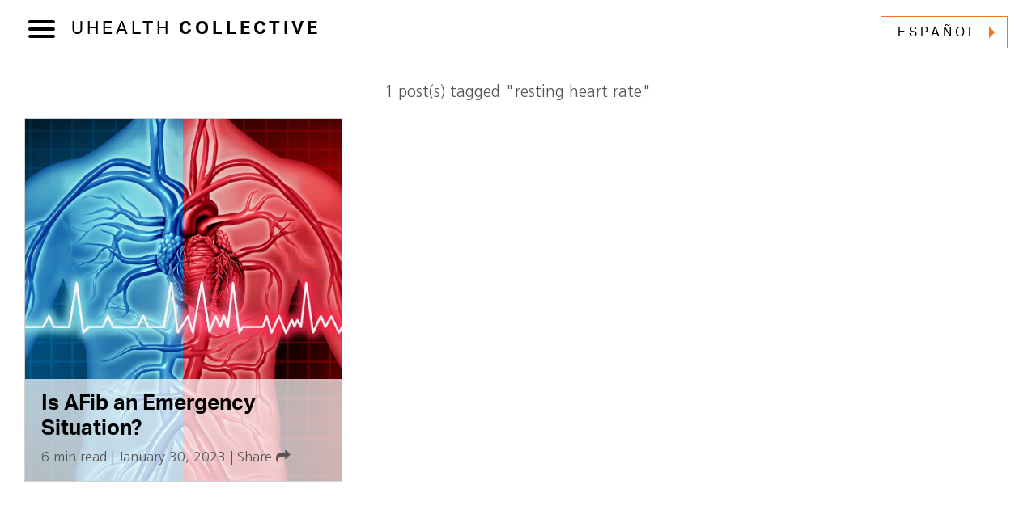

--- FILE ---
content_type: text/html; charset=UTF-8
request_url: https://news.umiamihealth.org/en/tag/resting-heart-rate/
body_size: 10629
content:
<!DOCTYPE html>
<html lang="en-US">
  <head>
    <title>resting heart rate Archives | UHealth Collective</title>
    <meta charset="UTF-8" />
    <meta http-equiv="X-UA-Compatible" content="IE=edge">
    <meta name="viewport" content="width=device-width, initial-scale=1.0">
    <link rel="pingback" href="https://news.umiamihealth.org/xmlrpc.php" />
    <link rel="stylesheet" href="https://cdn.jsdelivr.net/npm/bootstrap@4.6.0/dist/css/bootstrap.min.css" integrity="sha384-B0vP5xmATw1+K9KRQjQERJvTumQW0nPEzvF6L/Z6nronJ3oUOFUFpCjEUQouq2+l" crossorigin="anonymous">
    <link rel="stylesheet" href="https://news.umiamihealth.org/wp-content/themes/uhealth-collective/style.css?1722003978" type="text/css" media="screen,print" />
    <link href="https://unpkg.com/aos@2.3.1/dist/aos.css" rel="stylesheet">
    <link rel="stylesheet" href="https://cdnjs.cloudflare.com/ajax/libs/font-awesome/4.7.0/css/font-awesome.min.css" integrity="sha512-SfTiTlX6kk+qitfevl/7LibUOeJWlt9rbyDn92a1DqWOw9vWG2MFoays0sgObmWazO5BQPiFucnnEAjpAB+/Sw==" crossorigin="anonymous" referrerpolicy="no-referrer" />
    <script src="https://code.jquery.com/jquery-3.5.1.slim.min.js" integrity="sha384-DfXdz2htPH0lsSSs5nCTpuj/zy4C+OGpamoFVy38MVBnE+IbbVYUew+OrCXaRkfj" crossorigin="anonymous"></script>

<!-- Google Tag Manager -->
<script>(function(w,d,s,l,i){w[l]=w[l]||[];w[l].push({'gtm.start':
new Date().getTime(),event:'gtm.js'});var f=d.getElementsByTagName(s)[0],
j=d.createElement(s),dl=l!='dataLayer'?'&l='+l:'';j.async=true;j.src=
'https://www.googletagmanager.com/gtm.js?id='+i+dl;f.parentNode.insertBefore(j,f);
})(window,document,'script','dataLayer','GTM-TRVVZNS');</script>
<!-- End Google Tag Manager -->
	  
	  

	  
    <meta name='robots' content='noindex, follow' />
	<style>img:is([sizes="auto" i], [sizes^="auto," i]) { contain-intrinsic-size: 3000px 1500px }</style>
	
	<!-- This site is optimized with the Yoast SEO Premium plugin v26.7 (Yoast SEO v26.7) - https://yoast.com/wordpress/plugins/seo/ -->
	<meta property="og:locale" content="en_US" />
	<meta property="og:type" content="article" />
	<meta property="og:title" content="resting heart rate Archives" />
	<meta property="og:url" content="https://news.umiamihealth.org/en/tag/resting-heart-rate/" />
	<meta property="og:site_name" content="UHealth Collective" />
	<meta property="og:image" content="https://news.umiamihealth.org/wp-content/uploads/2022/06/uhealthcollective-focus-2.jpg" />
	<meta property="og:image:width" content="1920" />
	<meta property="og:image:height" content="1100" />
	<meta property="og:image:type" content="image/jpeg" />
	<meta name="twitter:card" content="summary_large_image" />
	<meta name="twitter:site" content="@UMiamiHealth" />
	<script type="application/ld+json" class="yoast-schema-graph">{"@context":"https://schema.org","@graph":[{"@type":"CollectionPage","@id":"https://news.umiamihealth.org/en/tag/resting-heart-rate/","url":"https://news.umiamihealth.org/en/tag/resting-heart-rate/","name":"resting heart rate Archives | UHealth Collective","isPartOf":{"@id":"https://news.umiamihealth.org/en/#website"},"primaryImageOfPage":{"@id":"https://news.umiamihealth.org/en/tag/resting-heart-rate/#primaryimage"},"image":{"@id":"https://news.umiamihealth.org/en/tag/resting-heart-rate/#primaryimage"},"thumbnailUrl":"https://news.umiamihealth.org/wp-content/uploads/2023/01/GettyImages_graphic_afib_1800px_1208289144.jpg","breadcrumb":{"@id":"https://news.umiamihealth.org/en/tag/resting-heart-rate/#breadcrumb"},"inLanguage":"en-US"},{"@type":"ImageObject","inLanguage":"en-US","@id":"https://news.umiamihealth.org/en/tag/resting-heart-rate/#primaryimage","url":"https://news.umiamihealth.org/wp-content/uploads/2023/01/GettyImages_graphic_afib_1800px_1208289144.jpg","contentUrl":"https://news.umiamihealth.org/wp-content/uploads/2023/01/GettyImages_graphic_afib_1800px_1208289144.jpg","width":1800,"height":996,"caption":"Graphic of human chest with regular heartbeats running into erratic afib beats."},{"@type":"BreadcrumbList","@id":"https://news.umiamihealth.org/en/tag/resting-heart-rate/#breadcrumb","itemListElement":[{"@type":"ListItem","position":1,"name":"Home","item":"https://news.umiamihealth.org/en/"},{"@type":"ListItem","position":2,"name":"resting heart rate"}]},{"@type":"WebSite","@id":"https://news.umiamihealth.org/en/#website","url":"https://news.umiamihealth.org/en/","name":"UHealth Collective","description":"News About Health and Wellness, Powered by Research","publisher":{"@id":"https://news.umiamihealth.org/en/#organization"},"potentialAction":[{"@type":"SearchAction","target":{"@type":"EntryPoint","urlTemplate":"https://news.umiamihealth.org/en/?s={search_term_string}"},"query-input":{"@type":"PropertyValueSpecification","valueRequired":true,"valueName":"search_term_string"}}],"inLanguage":"en-US"},{"@type":"Organization","@id":"https://news.umiamihealth.org/en/#organization","name":"University of Miami Health System","alternateName":"UHealth","url":"https://news.umiamihealth.org/en/","logo":{"@type":"ImageObject","inLanguage":"en-US","@id":"https://news.umiamihealth.org/en/#/schema/logo/image/","url":"https://news.umiamihealth.org/wp-content/uploads/2022/07/Uhe-Informal_logo_3c_Full-Color-outline.svg","contentUrl":"https://news.umiamihealth.org/wp-content/uploads/2022/07/Uhe-Informal_logo_3c_Full-Color-outline.svg","width":1,"height":1,"caption":"University of Miami Health System"},"image":{"@id":"https://news.umiamihealth.org/en/#/schema/logo/image/"},"sameAs":["https://www.facebook.com/UMiamiHealth/","https://x.com/UMiamiHealth","https://umiamihealth.org/?utm_source=collective","https://www.instagram.com/umiamihealth/"]}]}</script>
	<!-- / Yoast SEO Premium plugin. -->


<link rel="alternate" type="application/rss+xml" title="UHealth Collective &raquo; resting heart rate Tag Feed" href="https://news.umiamihealth.org/en/tag/resting-heart-rate/feed/" />
<link rel='stylesheet' id='wp-block-library-css' href='https://news.umiamihealth.org/wp-includes/css/dist/block-library/style.min.css?ver=6.8.3' type='text/css' media='all' />
<style id='classic-theme-styles-inline-css' type='text/css'>
/*! This file is auto-generated */
.wp-block-button__link{color:#fff;background-color:#32373c;border-radius:9999px;box-shadow:none;text-decoration:none;padding:calc(.667em + 2px) calc(1.333em + 2px);font-size:1.125em}.wp-block-file__button{background:#32373c;color:#fff;text-decoration:none}
</style>
<style id='global-styles-inline-css' type='text/css'>
:root{--wp--preset--aspect-ratio--square: 1;--wp--preset--aspect-ratio--4-3: 4/3;--wp--preset--aspect-ratio--3-4: 3/4;--wp--preset--aspect-ratio--3-2: 3/2;--wp--preset--aspect-ratio--2-3: 2/3;--wp--preset--aspect-ratio--16-9: 16/9;--wp--preset--aspect-ratio--9-16: 9/16;--wp--preset--color--black: #000000;--wp--preset--color--cyan-bluish-gray: #abb8c3;--wp--preset--color--white: #ffffff;--wp--preset--color--pale-pink: #f78da7;--wp--preset--color--vivid-red: #cf2e2e;--wp--preset--color--luminous-vivid-orange: #ff6900;--wp--preset--color--luminous-vivid-amber: #fcb900;--wp--preset--color--light-green-cyan: #7bdcb5;--wp--preset--color--vivid-green-cyan: #00d084;--wp--preset--color--pale-cyan-blue: #8ed1fc;--wp--preset--color--vivid-cyan-blue: #0693e3;--wp--preset--color--vivid-purple: #9b51e0;--wp--preset--gradient--vivid-cyan-blue-to-vivid-purple: linear-gradient(135deg,rgba(6,147,227,1) 0%,rgb(155,81,224) 100%);--wp--preset--gradient--light-green-cyan-to-vivid-green-cyan: linear-gradient(135deg,rgb(122,220,180) 0%,rgb(0,208,130) 100%);--wp--preset--gradient--luminous-vivid-amber-to-luminous-vivid-orange: linear-gradient(135deg,rgba(252,185,0,1) 0%,rgba(255,105,0,1) 100%);--wp--preset--gradient--luminous-vivid-orange-to-vivid-red: linear-gradient(135deg,rgba(255,105,0,1) 0%,rgb(207,46,46) 100%);--wp--preset--gradient--very-light-gray-to-cyan-bluish-gray: linear-gradient(135deg,rgb(238,238,238) 0%,rgb(169,184,195) 100%);--wp--preset--gradient--cool-to-warm-spectrum: linear-gradient(135deg,rgb(74,234,220) 0%,rgb(151,120,209) 20%,rgb(207,42,186) 40%,rgb(238,44,130) 60%,rgb(251,105,98) 80%,rgb(254,248,76) 100%);--wp--preset--gradient--blush-light-purple: linear-gradient(135deg,rgb(255,206,236) 0%,rgb(152,150,240) 100%);--wp--preset--gradient--blush-bordeaux: linear-gradient(135deg,rgb(254,205,165) 0%,rgb(254,45,45) 50%,rgb(107,0,62) 100%);--wp--preset--gradient--luminous-dusk: linear-gradient(135deg,rgb(255,203,112) 0%,rgb(199,81,192) 50%,rgb(65,88,208) 100%);--wp--preset--gradient--pale-ocean: linear-gradient(135deg,rgb(255,245,203) 0%,rgb(182,227,212) 50%,rgb(51,167,181) 100%);--wp--preset--gradient--electric-grass: linear-gradient(135deg,rgb(202,248,128) 0%,rgb(113,206,126) 100%);--wp--preset--gradient--midnight: linear-gradient(135deg,rgb(2,3,129) 0%,rgb(40,116,252) 100%);--wp--preset--font-size--small: 13px;--wp--preset--font-size--medium: 20px;--wp--preset--font-size--large: 36px;--wp--preset--font-size--x-large: 42px;--wp--preset--spacing--20: 0.44rem;--wp--preset--spacing--30: 0.67rem;--wp--preset--spacing--40: 1rem;--wp--preset--spacing--50: 1.5rem;--wp--preset--spacing--60: 2.25rem;--wp--preset--spacing--70: 3.38rem;--wp--preset--spacing--80: 5.06rem;--wp--preset--shadow--natural: 6px 6px 9px rgba(0, 0, 0, 0.2);--wp--preset--shadow--deep: 12px 12px 50px rgba(0, 0, 0, 0.4);--wp--preset--shadow--sharp: 6px 6px 0px rgba(0, 0, 0, 0.2);--wp--preset--shadow--outlined: 6px 6px 0px -3px rgba(255, 255, 255, 1), 6px 6px rgba(0, 0, 0, 1);--wp--preset--shadow--crisp: 6px 6px 0px rgba(0, 0, 0, 1);}:where(.is-layout-flex){gap: 0.5em;}:where(.is-layout-grid){gap: 0.5em;}body .is-layout-flex{display: flex;}.is-layout-flex{flex-wrap: wrap;align-items: center;}.is-layout-flex > :is(*, div){margin: 0;}body .is-layout-grid{display: grid;}.is-layout-grid > :is(*, div){margin: 0;}:where(.wp-block-columns.is-layout-flex){gap: 2em;}:where(.wp-block-columns.is-layout-grid){gap: 2em;}:where(.wp-block-post-template.is-layout-flex){gap: 1.25em;}:where(.wp-block-post-template.is-layout-grid){gap: 1.25em;}.has-black-color{color: var(--wp--preset--color--black) !important;}.has-cyan-bluish-gray-color{color: var(--wp--preset--color--cyan-bluish-gray) !important;}.has-white-color{color: var(--wp--preset--color--white) !important;}.has-pale-pink-color{color: var(--wp--preset--color--pale-pink) !important;}.has-vivid-red-color{color: var(--wp--preset--color--vivid-red) !important;}.has-luminous-vivid-orange-color{color: var(--wp--preset--color--luminous-vivid-orange) !important;}.has-luminous-vivid-amber-color{color: var(--wp--preset--color--luminous-vivid-amber) !important;}.has-light-green-cyan-color{color: var(--wp--preset--color--light-green-cyan) !important;}.has-vivid-green-cyan-color{color: var(--wp--preset--color--vivid-green-cyan) !important;}.has-pale-cyan-blue-color{color: var(--wp--preset--color--pale-cyan-blue) !important;}.has-vivid-cyan-blue-color{color: var(--wp--preset--color--vivid-cyan-blue) !important;}.has-vivid-purple-color{color: var(--wp--preset--color--vivid-purple) !important;}.has-black-background-color{background-color: var(--wp--preset--color--black) !important;}.has-cyan-bluish-gray-background-color{background-color: var(--wp--preset--color--cyan-bluish-gray) !important;}.has-white-background-color{background-color: var(--wp--preset--color--white) !important;}.has-pale-pink-background-color{background-color: var(--wp--preset--color--pale-pink) !important;}.has-vivid-red-background-color{background-color: var(--wp--preset--color--vivid-red) !important;}.has-luminous-vivid-orange-background-color{background-color: var(--wp--preset--color--luminous-vivid-orange) !important;}.has-luminous-vivid-amber-background-color{background-color: var(--wp--preset--color--luminous-vivid-amber) !important;}.has-light-green-cyan-background-color{background-color: var(--wp--preset--color--light-green-cyan) !important;}.has-vivid-green-cyan-background-color{background-color: var(--wp--preset--color--vivid-green-cyan) !important;}.has-pale-cyan-blue-background-color{background-color: var(--wp--preset--color--pale-cyan-blue) !important;}.has-vivid-cyan-blue-background-color{background-color: var(--wp--preset--color--vivid-cyan-blue) !important;}.has-vivid-purple-background-color{background-color: var(--wp--preset--color--vivid-purple) !important;}.has-black-border-color{border-color: var(--wp--preset--color--black) !important;}.has-cyan-bluish-gray-border-color{border-color: var(--wp--preset--color--cyan-bluish-gray) !important;}.has-white-border-color{border-color: var(--wp--preset--color--white) !important;}.has-pale-pink-border-color{border-color: var(--wp--preset--color--pale-pink) !important;}.has-vivid-red-border-color{border-color: var(--wp--preset--color--vivid-red) !important;}.has-luminous-vivid-orange-border-color{border-color: var(--wp--preset--color--luminous-vivid-orange) !important;}.has-luminous-vivid-amber-border-color{border-color: var(--wp--preset--color--luminous-vivid-amber) !important;}.has-light-green-cyan-border-color{border-color: var(--wp--preset--color--light-green-cyan) !important;}.has-vivid-green-cyan-border-color{border-color: var(--wp--preset--color--vivid-green-cyan) !important;}.has-pale-cyan-blue-border-color{border-color: var(--wp--preset--color--pale-cyan-blue) !important;}.has-vivid-cyan-blue-border-color{border-color: var(--wp--preset--color--vivid-cyan-blue) !important;}.has-vivid-purple-border-color{border-color: var(--wp--preset--color--vivid-purple) !important;}.has-vivid-cyan-blue-to-vivid-purple-gradient-background{background: var(--wp--preset--gradient--vivid-cyan-blue-to-vivid-purple) !important;}.has-light-green-cyan-to-vivid-green-cyan-gradient-background{background: var(--wp--preset--gradient--light-green-cyan-to-vivid-green-cyan) !important;}.has-luminous-vivid-amber-to-luminous-vivid-orange-gradient-background{background: var(--wp--preset--gradient--luminous-vivid-amber-to-luminous-vivid-orange) !important;}.has-luminous-vivid-orange-to-vivid-red-gradient-background{background: var(--wp--preset--gradient--luminous-vivid-orange-to-vivid-red) !important;}.has-very-light-gray-to-cyan-bluish-gray-gradient-background{background: var(--wp--preset--gradient--very-light-gray-to-cyan-bluish-gray) !important;}.has-cool-to-warm-spectrum-gradient-background{background: var(--wp--preset--gradient--cool-to-warm-spectrum) !important;}.has-blush-light-purple-gradient-background{background: var(--wp--preset--gradient--blush-light-purple) !important;}.has-blush-bordeaux-gradient-background{background: var(--wp--preset--gradient--blush-bordeaux) !important;}.has-luminous-dusk-gradient-background{background: var(--wp--preset--gradient--luminous-dusk) !important;}.has-pale-ocean-gradient-background{background: var(--wp--preset--gradient--pale-ocean) !important;}.has-electric-grass-gradient-background{background: var(--wp--preset--gradient--electric-grass) !important;}.has-midnight-gradient-background{background: var(--wp--preset--gradient--midnight) !important;}.has-small-font-size{font-size: var(--wp--preset--font-size--small) !important;}.has-medium-font-size{font-size: var(--wp--preset--font-size--medium) !important;}.has-large-font-size{font-size: var(--wp--preset--font-size--large) !important;}.has-x-large-font-size{font-size: var(--wp--preset--font-size--x-large) !important;}
:where(.wp-block-post-template.is-layout-flex){gap: 1.25em;}:where(.wp-block-post-template.is-layout-grid){gap: 1.25em;}
:where(.wp-block-columns.is-layout-flex){gap: 2em;}:where(.wp-block-columns.is-layout-grid){gap: 2em;}
:root :where(.wp-block-pullquote){font-size: 1.5em;line-height: 1.6;}
</style>
<script type="text/javascript" src="https://news.umiamihealth.org/wp-includes/js/jquery/jquery.min.js?ver=3.7.1" id="jquery-core-js"></script>
<script type="text/javascript" src="https://news.umiamihealth.org/wp-includes/js/jquery/jquery-migrate.min.js?ver=3.4.1" id="jquery-migrate-js"></script>
<script type="text/javascript" id="loadmore-js-extra">
/* <![CDATA[ */
var loadmore_params = {"ajaxurl":"https:\/\/news.umiamihealth.org\/wp-admin\/admin-ajax.php","posts":"{\"tag\":\"resting-heart-rate\",\"lang\":\"en\",\"error\":\"\",\"m\":\"\",\"p\":0,\"post_parent\":\"\",\"subpost\":\"\",\"subpost_id\":\"\",\"attachment\":\"\",\"attachment_id\":0,\"name\":\"\",\"pagename\":\"\",\"page_id\":0,\"second\":\"\",\"minute\":\"\",\"hour\":\"\",\"day\":0,\"monthnum\":0,\"year\":0,\"w\":0,\"category_name\":\"\",\"cat\":\"\",\"tag_id\":13565,\"author\":\"\",\"author_name\":\"\",\"feed\":\"\",\"tb\":\"\",\"paged\":0,\"meta_key\":\"\",\"meta_value\":\"\",\"preview\":\"\",\"s\":\"\",\"sentence\":\"\",\"title\":\"\",\"fields\":\"all\",\"menu_order\":\"\",\"embed\":\"\",\"category__in\":[],\"category__not_in\":[],\"category__and\":[],\"post__in\":[],\"post__not_in\":[],\"post_name__in\":[],\"tag__in\":[],\"tag__not_in\":[],\"tag__and\":[],\"tag_slug__in\":[\"resting-heart-rate\"],\"tag_slug__and\":[],\"post_parent__in\":[],\"post_parent__not_in\":[],\"author__in\":[],\"author__not_in\":[],\"search_columns\":[],\"ignore_sticky_posts\":false,\"suppress_filters\":false,\"cache_results\":true,\"update_post_term_cache\":true,\"update_menu_item_cache\":false,\"lazy_load_term_meta\":true,\"update_post_meta_cache\":true,\"post_type\":\"\",\"posts_per_page\":12,\"nopaging\":false,\"comments_per_page\":\"50\",\"no_found_rows\":false,\"taxonomy\":\"language\",\"term\":\"en\",\"order\":\"DESC\"}","current_page":"1","max_page":"1"};
/* ]]> */
</script>
<script type="text/javascript" src="https://news.umiamihealth.org/wp-content/themes/uhealth-collective/js/loadmore.js?ver=1.4" id="loadmore-js"></script>
<link rel="https://api.w.org/" href="https://news.umiamihealth.org/wp-json/" /><link rel="alternate" title="JSON" type="application/json" href="https://news.umiamihealth.org/wp-json/wp/v2/tags/13565" /><link rel="EditURI" type="application/rsd+xml" title="RSD" href="https://news.umiamihealth.org/xmlrpc.php?rsd" />
<script language="javascript" type="text/javascript">
			 var style = document.createElement("style");
			 style.type = "text/css";
			 style.id = "antiClickjack";
			 if ("cssText" in style){
			   style.cssText = "body{display:none !important;}";
			 }else{
			   style.innerHTML = "body{display:none !important;}";
			}
			document.getElementsByTagName("head")[0].appendChild(style);

			if (top.document.domain === document.domain) {
			 var antiClickjack = document.getElementById("antiClickjack");
			 antiClickjack.parentNode.removeChild(antiClickjack);
			} else {
			 top.location = self.location;
			}
		  </script><link rel="icon" href="https://news.umiamihealth.org/wp-content/uploads/2022/02/cropped-the-U-icon-32x32.png" sizes="32x32" />
<link rel="icon" href="https://news.umiamihealth.org/wp-content/uploads/2022/02/cropped-the-U-icon-192x192.png" sizes="192x192" />
<link rel="apple-touch-icon" href="https://news.umiamihealth.org/wp-content/uploads/2022/02/cropped-the-U-icon-180x180.png" />
<meta name="msapplication-TileImage" content="https://news.umiamihealth.org/wp-content/uploads/2022/02/cropped-the-U-icon-270x270.png" />
  </head>

    <body class="archive tag tag-resting-heart-rate tag-13565 wp-custom-logo wp-theme-uhealth-collective is-afib-an-emergency-situation lang-en">
<!-- Google Tag Manager (noscript) -->
<noscript><iframe src="https://www.googletagmanager.com/ns.html?id=GTM-TRVVZNS"
height="0" width="0" style="display:none;visibility:hidden"></iframe></noscript>
<!-- End Google Tag Manager (noscript) -->
	  
    <div class="print-only d-none text-center">
      <div id="the-u"><img border="0" src="https://news.umiamihealth.org/wp-content/themes/uhealth-collective/img/logos/uhealth-stacked-color.svg" class="img-fluid" alt="The U"/></div>
    </div>

    <header>
      <div class="container-fluid">
        <div class="row">
          <div class="col-sm-6">
            <div id="nav-toggle">
              <input type="checkbox" />
              <span></span>
              <span></span>
              <span></span>
            </div>
            <div id="text-logo" class="text-white text-bold text-uppercase"><a href="https://news.umiamihealth.org"><div class="logo--inner">

                              <span class="text-regular">UHealth</span> Collective
                            </div></a></div>
          </div>
          <div class="d-none d-sm-block col-5 col-sm-6 text-right">
            
                      
                                                                     <a href="https://news.umiamihealth.org/es/" class="btn btn-arrow">
                      Español                      </a>
                                          </div>
        </div>
      </div>
    </header>

    <div id="nav-overlay">
      <div class="container-fluid">
         <div class="row">
           <div class="col-12">

            <div class="d-block d-sm-none">
                          
                                                                         <a href="https://news.umiamihealth.org/es/" class="btn btn-arrow btn-block mb-20">
                      Español                      </a>
                                            </div>

            <div class="search-container">
              <form role="search" method="get" id="searchform" class="searchform" action="https://news.umiamihealth.org/en/">
				<div>
					<label class="screen-reader-text" for="s">Search for:</label>
					<input type="text" value="" name="s" id="s" />
					<input type="submit" id="searchsubmit" value="Search" />
				</div>
			</form>            </div>
            
             <div class="nav-grid">
                            <div class="nav-grid-item">
                <h3 class="category-name mt-40">Advancements</h3>
                <p><strong>Driving Discoveries</strong><br/>Experts in academic medical research, innovate and shape the future of health care.</p>
                <a href="https://news.umiamihealth.org/en/category/advancements/" class="btn">View <span class="text-bold">All</span></a>
              </div>
                            <div class="nav-grid-item">
                <h3 class="category-name mt-40">Balance</h3>
                <p><strong>Mindfulness</strong><br/>Emotional health is as important as physical health. Learn how to stay balanced mentally and thrive.</p>
                <a href="https://news.umiamihealth.org/en/category/balance/" class="btn">View <span class="text-bold">All</span></a>
              </div>
                            <div class="nav-grid-item">
                <h3 class="category-name mt-40">Focus</h3>
                <p><strong>Specialized Care</strong><br/>Whether you are managing diabetes, hypertension, or cancer, find the best information for your unique health concern.</p>
                <a href="https://news.umiamihealth.org/en/category/focus/" class="btn">View <span class="text-bold">All</span></a>
              </div>
                            <div class="nav-grid-item">
                <h3 class="category-name mt-40">Journeys</h3>
                <p><strong>Your Best Life</strong><br/>From improving prenatal health, to navigating the aging process, read health news that evolves as you do.</p>
                <a href="https://news.umiamihealth.org/en/category/journeys/" class="btn">View <span class="text-bold">All</span></a>
              </div>
                            <div class="nav-grid-item">
                <h3 class="category-name mt-40">Movement</h3>
                <p><strong>Healthy Living</strong><br/>Explore the science of sports, fitness, recovery, and the inner workings of motion.</p>
                <a href="https://news.umiamihealth.org/en/category/movement/" class="btn">View <span class="text-bold">All</span></a>
              </div>
                            <div class="nav-grid-item">
                <h3 class="category-name mt-40">Vibrance</h3>
                <p><strong>Health & Fitness</strong><br/>Everyday decisions, like what to eat, when to go to bed, and everything in between that impacts your health and wellbeing.</p>
                <a href="https://news.umiamihealth.org/en/category/vibrance/" class="btn">View <span class="text-bold">All</span></a>
              </div>
                            <div class="nav-grid-item">
                <h3 class="category-name mt-40">Wisdom</h3>
                <p><strong>Expert Voices</strong><br/>From clinical trials to insights direct from physician-scientists, stay on top of the knowledge that heals.</p>
                <a href="https://news.umiamihealth.org/en/category/wisdom/" class="btn">View <span class="text-bold">All</span></a>
              </div>
                   
             </div>
           </div>
         </div>
       </div> 
               
    </div>
<section class="post-content">
	<div class="container">
		<div class="row">
			<div class="col-md-12">
				<div class="search-results">
											<p class="lead text-center">1  post(s) tagged "resting heart rate"</p>
						<div class="search-results-grid">
									        			        <div class="story" data-aos="fade-up" data-aos-delay="250" data-aos-duration="800">
								<div class="story-image" style="background: url(https://news.umiamihealth.org/wp-content/uploads/2023/01/GettyImages_graphic_afib_1800px_1208289144.jpg) center center; background-size: cover;"></div>
								<div class="story-overlay">
									<div class="story--title"><h3><a href="https://news.umiamihealth.org/en/is-afib-an-emergency-situation/">Is AFib an Emergency Situation?</a></h3></div>
									<div class="story--details">
										<span>6 min read</span> | <span>January 30, 2023</span> | 																<span class="share">
							<div id="postshare-8241" class="social-tooltip tooltip bs-tooltip-right" role="tooltip">
							  <div class="arrow"></div>
							  <div class="tooltip-inner">
							    <a href="https://facebook.com/sharer.php?u=https://news.umiamihealth.org/en/is-afib-an-emergency-situation/" class="social-share facebook" title="Share on Facebook"><i class="fa fa-facebook"></i></a>
							    <a href="https://twitter.com/intent/tweet?text=Is AFib an Emergency Situation?&url=https://news.umiamihealth.org/en/is-afib-an-emergency-situation/" class="social-share twitter" alt="Share on Twitter"><i class="fa fa-twitter"></i></a>
							    <a href="https://pinterest.com/pin/create/button/?url=https://news.umiamihealth.org/en/is-afib-an-emergency-situation/&media=&description=Is AFib an Emergency Situation?" class="social-share pinterest"><i class="fa fa-pinterest"></i></a>
							    <a href="" class="email-share mail" data-title="Is AFib an Emergency Situation?" data-url="https://news.umiamihealth.org/en/is-afib-an-emergency-situation/"><i class="fa fa-envelope"></i></a>
							    							  </div>
							</div>
							<a href="#" class="share-link" rel="postshare-8241">Share <i class="fa fa-share" aria-hidden="true"></i></a>
						</span>									</div>
								</div>
							</div>
			      			     </div>
     				<div class="row">
							<div class="col-12 text-center mt-40">
															</div>
						</div>	
		    				</div>

			</div>
		</div>
	</div>
</section>

	<footer>
		<div class="container-fluid p-relative">
			<div class="connector"></div>

			<div class="row">
				<div class="col-sm-2"><h2>Subscribe for updates</h2></div>
				<div class="col-sm-6">
					<p><strong>Stay Informed!</strong> Sign up for our monthly newsletter. Please note that the newsletter is delivered in English.</p>
					
					<style type="text/css">
					.elq-form .elq-required{
						color:red!important;
						display:inline;
						float:none;
						font-weight:700;
						margin:0;
						padding:0}
					.elq-form #elq-FormLastRow{
						position:absolute;
						left:-80%;
						top:-80%}
					.elq-form .elq-label{
						display:inline-block;
						max-width:100%;
						font-weight:400;
						box-sizing:border-box;
						margin-bottom:0}
					.elq-form .elq-label-top{
						padding-bottom:3px}
					.elq-form .elq-item-label{
						max-width:100%;
						font-weight:400;
						box-sizing:border-box}
					.elq-form .list-order{
						margin-left:0;
						white-space:nowrap;
						overflow:hidden;
						text-overflow:ellipsis}
					.elq-form .one-column{
						width:100%;
						clear:both}
					.elq-form .two-column{
						float:left;
						width:38%}
					.elq-form .three-column{
						float:left;
						width:30%}
					.elq-form .elq-item-textarea{
						resize:vertical;
						min-height:48px;
						max-height:360px;
						box-sizing:border-box}
					.elq-form .elq-item-input,.elq-form .elq-item-select,.elq-form .elq-item-textarea{
						font-family:inherit;
						font-size:inherit;
						line-height:inherit;
						color:inherit;
						font:inherit;
						margin:0}
					.elq-form .elq-item-select{
						text-transform:none}
					.elq-form .row.single-checkbox-row{
						margin-left:0}
					.elq-form .elq-field-style{
						padding-bottom:10px}
					.elq-form .elq-field-style input[type=submit]{
						-webkit-appearance:button}
					@-webkit-keyframes spin{
						0%{
						-webkit-transform:rotate(0deg)}
						to{
						-webkit-transform:rotate(1turn)}
					}
					@keyframes spin{
						0%{
						transform:rotate(0deg)}
						to{
						transform:rotate(1turn)}
					}
					.elq-form .loader{
						vertical-align:middle;
						display:inline-block;
						margin-left:10px;
						border:3px solid #f3f3f3;
						border-radius:50%;
						border-top:3px solid #3498db;
						width:20px;
						height:20px;
						-webkit-animation:spin 2s linear infinite;
						animation:spin 2s linear infinite}
					.elq-form input[type=checkbox],.elq-form input[type=radio]{
						margin:0}
					.elq-form .list-order input[type=radio]{
						margin-left:1px}
					.elq-form *,.elq-form :after,.elq-form :before{
						box-sizing:border-box}
					.elq-form html{
						font-size:10px;
						-webkit-tap-highlight-color:transparent}
					.elq-form body{
						font-family:Helvetica Neue,Helvetica,Arial,sans-serif;
						font-size:14px;
						line-height:1.42857;
						color:#333;
						background-color:#fff}
					.elq-form button,.elq-form input,.elq-form select,.elq-form textarea{
						font-family:inherit;
						font-size:inherit;
						line-height:inherit}
					.elq-form a{
						color:#337ab7;
						text-decoration:none}
					.elq-form a:focus,.elq-form a:hover{
						color:#23527c;
						text-decoration:underline}
					.elq-form a:focus{
						outline:5px auto -webkit-focus-ring-color;
						outline-offset:-2px}
					.elq-form figure{
						margin:0}
					.elq-form img{
						vertical-align:middle}
					.elq-form .img-responsive{
						display:block;
						max-width:100%;
						height:auto}
					.elq-form .img-rounded{
						border-radius:6px}
					.elq-form .img-thumbnail{
						padding:4px;
						line-height:1.42857;
						background-color:#fff;
						border:1px solid #ddd;
						border-radius:4px;
						transition:all .2s ease-in-out;
						display:inline-block;
						max-width:100%;
						height:auto}
					.elq-form .img-circle{
						border-radius:50%}
					.elq-form hr{
						margin-top:20px;
						margin-bottom:20px;
						border:0;
						border-top:1px solid #eee}
					.elq-form .sr-only{
						position:absolute;
						width:1px;
						height:1px;
						padding:0;
						margin:-1px;
						overflow:hidden;
						clip:rect(0,0,0,0);
						border:0}
					.elq-form .sr-only-focusable:active,.elq-form .sr-only-focusable:focus{
						position:static;
						width:auto;
						height:auto;
						margin:0;
						overflow:visible;
						clip:auto}
					.elq-form [role=button]{
						cursor:pointer}
					.LV_invalid_field,input.LV_invalid_field:active,input.LV_invalid_field:hover,textarea.LV_invalid_field:active,textarea.LV_invalid_field:hover{
						outline:1px solid #c00}
					.LV_validation_message{
						font-weight:700;
						margin:0 0 0 5px}
					.LV_valid{
						display:none}
					.LV_invalid{
						color:#c00;
						font-size:10px}
					.submit-button-style{
						padding:7px 20px;
						border:1px solid #979797;
						border-radius:3px;
						background-color:#fff;
						color:#4a4a4a;
						cursor:pointer}
					.checkbox-aligned{
						margin-left:5px;
						display:inline}
					.form-element-layout{
						padding:5px 10px}
					.form-element-instruction{
						font-size:10px}
					.form-element-form-text{
						margin:0}
					.form-field-visible-xs-block{
						display:none}
					.elq-form-design-field .list-order input[type=radio]{
						margin-left:1px}
					@media (max-width:767px){
						.form-field-visible-xs-block{
						display:block}
					}
					.form-field-hidden-xs{
						display:block}
					@media (max-width:767px){
						.form-field-hidden-xs{
						display:none}
					}
					.custom-overlay{
						margin-left:2px;
						background:#fff;
						box-shadow:0 0 4px 0 #777;
						border-radius:2px;
						max-width:256px}
					</style>
					<form method="post" name="collective2-1720625203206" action="https://s1927698507.t.eloqua.com/e/f2" onsubmit="return handleFormSubmit(this)" id="form125" class="elq-form">
					<input value="collective2-1720625203206" type="hidden" name="elqFormName">
					<input value="1927698507" type="hidden" name="elqSiteId">
					<input name="elqCampaignId" type="hidden">
					<div class="input-group">
						<input type="text" class="elq-item-input form-control" name="emailAddress" id="fe2737" value="" placeholder="YOUR E-MAIL ADDRESS">
						<span class="ml-10 input-group-btn">
							<input type="Submit" class="btn" value="Subscribe" id="fe2738">
						</span>
					</div>
					</form>
					<script type="text/javascript" src="https://img04.en25.com/i/livevalidation_standalone.compressed.js">
					</script>
					<script>function handleFormSubmit(ele) {
						var submitButton = ele.querySelector('input[type=submit]');
						var spinner = document.createElement('span');
						spinner.setAttribute('class', 'loader');
						submitButton.setAttribute('disabled', true);
						submitButton.style.cursor = 'wait';
						submitButton.parentNode.appendChild(spinner);
						return true;
					}
					function resetSubmitButton(e){
						var submitButtons = e.target.form.getElementsByClassName('submit-button');
						for(var i=0;i<submitButtons.length;i++){
						submitButtons[i].disabled = false;
						}
					}
					function addChangeHandler(elements){
						for(var i=0; i<elements.length; i++){
						elements[i].addEventListener('change', resetSubmitButton);
						}
					}
					var form = document.getElementById('form125');
					addChangeHandler(form.getElementsByTagName('input'));
					addChangeHandler(form.getElementsByTagName('select'));
					addChangeHandler(form.getElementsByTagName('textarea'));
					var nodes = document.querySelectorAll('#form125 input[data-subscription]');
					if (nodes) {
						for (var i = 0, len = nodes.length; i < len; i++) {
						var status = nodes[i].dataset ? nodes[i].dataset.subscription : nodes[i].getAttribute('data-subscription');
						if(status ==='true') {
							nodes[i].checked = true;
						}
						}
					};
					var nodes = document.querySelectorAll('#form125 select[data-value]');
					if (nodes) {
						for (var i = 0; i < nodes.length; i++) {
						var node = nodes[i];
						var selectedValue = node.dataset ? node.dataset.value : node.getAttribute('data-value');
						if (selectedValue) {
							for (var j = 0; j < node.options.length; j++) {
							if(node.options[j].value === selectedValue) {
								node.options[j].selected = 'selected';
								break;
							}
							}
						}
						}
					}
					this.getParentElement = function(list) {
						return list[list.length-1].parentElement};
					var dom0 = document.querySelector('#form125 #fe2737');
					var fe2737 = new LiveValidation(dom0, {
						validMessage: "", onlyOnBlur: false, wait: 300, isPhoneField: false}
													);
					fe2737.add(Validate.Format, {
						pattern: /(^[A-Z0-9!#\$%&'\*\+\-\/=\?\^_`\{\|\}~][A-Z0-9!#\$%&'\*\+\-\/=\?\^_`\{\|\}~\.]{0,62}@(([A-Z0-9](?:[A-Z0-9\-]{0,61}[A-Z0-9])?)(\.[A-Z0-9](?:[A-Z0-9\-]{0,61}[A-Z0-9])?)+)$)/i, failureMessage: "A valid email address is required"}
								);
					fe2737.add(Validate.Format, {
						pattern: /\.\.|\.@/i, failureMessage: "A valid email address is required", negate: "true"}
								);
					fe2737.add(Validate.Custom, {
						against: function(value) {
						return !value.match(/(telnet|ftp|https?):\/\/(?:[a-z0-9][a-z0-9-]{0,61}[a-z0-9]\.|[a-z0-9]\.)+[a-z]{2,63}/i);
						}
						, failureMessage: "Value must not contain any URL's"}
								);
					fe2737.add(Validate.Custom, {
						against: function(value) {
						return !value.match(/(<([^>]+)>)/ig);
						}
						, failureMessage: "Value must not contain any HTML"}
								);
					fe2737.add(Validate.Presence, {
						failureMessage:"This field is required"}
								);
					</script>

				</div>
			</div>

			<div class="row mt-30 mb-30">
				<div class="col-sm-2 col-4"><a href="https://umiamihealth.org" target="_blank"><img border="0" src="https://news.umiamihealth.org/wp-content/themes/uhealth-collective/img/logos/uhealth.svg" class="img-fluid logo" alt="University of Miami Health System"/></a></div>
				<!-- <div class="col-sm-2 col-4"><a href="https://sylvester.org" target="_blank"><img border="0" src="https://news.umiamihealth.org/wp-content/themes/uhealth-collective/img/logos/sylvester.svg" class="img-fluid logo" alt="Sylvester Comprehensive Cancer Center"/></a></div>
				<div class="col-sm-2 col-4"><a href="https://umiamihealth.org/bascom-palmer-eye-institute" target="_blank"><img border="0" src="https://news.umiamihealth.org/wp-content/themes/uhealth-collective/img/logos/bascom.svg" class="img-fluid logo" alt="Bascom Palmer Eye Institute"/></a></div> -->
				<div class="col-sm-8 footer-nav">
					<ul class="two-col no-bullets">
						<li id="menu-item-12202" class="menu-item menu-item-type-custom menu-item-object-custom menu-item-12202"><a href="https://doctors.umiamihealth.org">Find a Doctor</a></li>
<li id="menu-item-12203" class="menu-item menu-item-type-custom menu-item-object-custom menu-item-12203"><a href="https://umiamihealth.org/clinical-trials">Clinical Trials</a></li>
<li id="menu-item-12206" class="menu-item menu-item-type-custom menu-item-object-custom menu-item-12206"><a href="https://umiamihealth.org/locations">Locations</a></li>
<li id="menu-item-12204" class="menu-item menu-item-type-custom menu-item-object-custom menu-item-12204"><a href="https://umiamihealth.org/about/why-choose-uhealth">About UHealth</a></li>
<li id="menu-item-12205" class="menu-item menu-item-type-custom menu-item-object-custom menu-item-12205"><a href="https://newsroom.umiamihealth.org/">For Media</a></li>
				</div>
								<div class="col-sm-2 text-center">
					<div class="mb-10">@UMiamiHealth</div>
										<a href="https://www.facebook.com/UMiamiHealth/"><img border="0" src="https://news.umiamihealth.org/wp-content/themes/uhealth-collective/img/icons/fb.svg" class="img-fluid icon-social" alt="Facebook"/></a> 
															<a href="https://twitter.com/UMiamiHealth"><img border="0" src="https://news.umiamihealth.org/wp-content/themes/uhealth-collective/img/icons/twt.svg" class="img-fluid icon-social" alt="Twitter"/></a> 
															<a href="https://www.instagram.com/umiamihealth/"><img border="0" src="https://news.umiamihealth.org/wp-content/themes/uhealth-collective/img/icons/ig.svg" class="img-fluid icon-social" alt="Instagram"/></a>
										 
					<a href="https://www.youtube.com/user/UHealthTV"><img border="0" src="https://news.umiamihealth.org/wp-content/themes/uhealth-collective/img/icons/yt.svg" class="img-fluid icon-social" alt="YouTube"/></a> 
									</div>
			</div>
		</div>

	</footer>

	<div class="subfooter">
		<div class="container-fluid">
			<div class="row">
				<div class="col-sm-12">
					<ul class="copyright-items no-bullets">
						<li>Copyright &copy; 2026 University of Miami Health System</li>
						<li><a href="https://umiamihealth.org/website/medical-disclaimer" target="_blank">Medical Disclaimer</a></li>
						<li><a href="https://umiamihealth.org/website/terms-of-use" target="_blank">Terms of Use</a></li>
						<li><a href="https://umiamihealth.org/website/privacy-statement" target="_blank">Privacy Statement</a></li>
					</ul>
				</div>	
			</div>
		</div>
	</div>



	<div class="print-only d-none text-center print-sep">
				<p>This article was printed from <strong>The UHealth Collective</strong><br/>
			at the following URL: https://news.umiamihealth.org/en/is-afib-an-emergency-situation/</p>
		<p>Copyright &copy; 2026 University of Miami Health System</p>
			</div>

  <script type="speculationrules">
{"prefetch":[{"source":"document","where":{"and":[{"href_matches":"\/*"},{"not":{"href_matches":["\/wp-*.php","\/wp-admin\/*","\/wp-content\/uploads\/*","\/wp-content\/*","\/wp-content\/plugins\/*","\/wp-content\/themes\/uhealth-collective\/*","\/*\\?(.+)"]}},{"not":{"selector_matches":"a[rel~=\"nofollow\"]"}},{"not":{"selector_matches":".no-prefetch, .no-prefetch a"}}]},"eagerness":"conservative"}]}
</script>
<script type="text/javascript" id="pll_cookie_script-js-after">
/* <![CDATA[ */
(function() {
				var expirationDate = new Date();
				expirationDate.setTime( expirationDate.getTime() + 31536000 * 1000 );
				document.cookie = "pll_language=en; expires=" + expirationDate.toUTCString() + "; path=/; secure; SameSite=Lax";
			}());
/* ]]> */
</script>

  <script type="text/javascript">
		var url = "https://news.umiamihealth.org";
		var template_directory = "https://news.umiamihealth.org/wp-content/themes/uhealth-collective";
  </script>

	<!-- <script src="https://code.jquery.com/ui/1.12.1/jquery-ui.js"></script> -->
	<script src="https://cdn.jsdelivr.net/npm/bootstrap@4.6.0/dist/js/bootstrap.bundle.min.js" integrity="sha384-Piv4xVNRyMGpqkS2by6br4gNJ7DXjqk09RmUpJ8jgGtD7zP9yug3goQfGII0yAns" crossorigin="anonymous"></script>
	<script src="https://unpkg.com/aos@2.3.1/dist/aos.js"></script>
	<script src="https://cdnjs.cloudflare.com/ajax/libs/OwlCarousel2/2.3.4/owl.carousel.min.js" integrity="sha512-bPs7Ae6pVvhOSiIcyUClR7/q2OAsRiovw4vAkX+zJbw3ShAeeqezq50RIIcIURq7Oa20rW2n2q+fyXBNcU9lrw==" crossorigin="anonymous"></script>
	<script src="https://news.umiamihealth.org/wp-content/themes/uhealth-collective/app.js?1656343078"></script>

  </body>

  </html>

--- FILE ---
content_type: image/svg+xml
request_url: https://news.umiamihealth.org/wp-content/themes/uhealth-collective/img/icons/yt.svg
body_size: -91
content:
<svg xmlns="http://www.w3.org/2000/svg" viewBox="0 0 26.81 30.01"><defs><style>.cls-1{fill:#58595b;}</style></defs><path class="cls-1" d="M377.33,89.13V79L386,84.06Zm14.59-20.07H369.38a2.27,2.27,0,0,0-2.14,2.38V96.68a2.28,2.28,0,0,0,2.14,2.39h22.54a2.28,2.28,0,0,0,2.14-2.39V71.44a2.27,2.27,0,0,0-2.14-2.38" transform="translate(-367.24 -69.06)"/></svg>

--- FILE ---
content_type: image/svg+xml
request_url: https://news.umiamihealth.org/wp-content/themes/uhealth-collective/img/logos/uhealth-stacked-color.svg
body_size: 452
content:
<?xml version="1.0" encoding="utf-8"?>
<!-- Generator: Adobe Illustrator 26.0.3, SVG Export Plug-In . SVG Version: 6.00 Build 0)  -->
<svg version="1.1" width="750" height="715" xmlns="http://www.w3.org/2000/svg" xmlns:xlink="http://www.w3.org/1999/xlink" x="0px" y="0px"
	 viewBox="0 0 750 715" style="enable-background:new 0 0 750 715;" xml:space="preserve">
<style type="text/css">
	.st0{fill:#005030;}
	.st1{fill:#005030;}
	.st2{fill:#F47321;}
</style>
<g id="UHe_Logo">
	<g>
		<path fill="#ffffff" d="M481,140.8l0.4,198.1c0,12.7,0,51.2-97.2,51.4h-9.1H366c-97.2-0.2-97.2-38.8-97.2-51.4l0.4-198.1H135.1
			l0.1,227.7c0,63,176.6,67.9,230.7,67.9h8.2h1.8h8.2c54.1,0,230.7-4.9,230.7-67.9l0.1-227.7H481z"/>
		<path class="st1" d="M491.3,338.9V150.5h113.7c0,0-0.1,210.6-0.1,218.2c0,41.4-113.5,57.9-220.8,57.9c0-5.2,0-18,0-26.3
			C437.8,400.3,491.3,388.9,491.3,338.9z"/>
		<path class="st2" d="M258.7,338.9V150.5H145c0,0,0.1,210.6,0.1,218.2c0,41.4,113.5,57.9,220.8,57.9c0-5.2,0-18,0-26.3
			C312.2,400.3,258.7,388.9,258.7,338.9z"/>
	</g>
	<g>
		<path class="st0" d="M165.1,508.9h34.6v-39.6H220v99.7h-20.3V526h-34.6v43.1h-20.3v-99.7h20.3V508.9z"/>
		<path class="st0" d="M298.7,469.4v17.2h-42v22.4h37.6V526h-37.6v26h42v17.1h-62.1v-99.7L298.7,469.4L298.7,469.4z"/>
		<path class="st0" d="M299,569.1l34.7-99.7H353l34.7,99.7h-21.6l-6.1-19h-33.4l-6.1,19H299z M332,533.1h22.6l-11.3-35.2L332,533.1z
			"/>
		<path class="st0" d="M414.5,552.1h42v17.1h-62.1v-99.7h20.3L414.5,552.1L414.5,552.1z"/>
		<path class="st0" d="M522.7,469.4v17.2h-27.5v82.5H475v-82.5h-27.5v-17.2H522.7z"/>
		<path class="st0" d="M550.9,508.9h34.6v-39.6h20.3v99.7h-20.3V526h-34.6v43.1h-20.3v-99.7h20.3V508.9z"/>
	</g>
</g>
</svg>


--- FILE ---
content_type: image/svg+xml
request_url: https://news.umiamihealth.org/wp-content/themes/uhealth-collective/img/icons/fb.svg
body_size: -54
content:
<svg xmlns="http://www.w3.org/2000/svg" viewBox="0 0 26.6 29.77"><defs><style>.cls-1{fill:#58595b;}</style></defs><path class="cls-1" d="M231.86,67.17H208.08a1.51,1.51,0,0,0-1.41,1.59V95.37A1.5,1.5,0,0,0,208.08,97h12.85V85.18h-3.56V81l3.56,0V77.19s-.21-5.36,3.66-5.36h4.71V76h-2.74s-1.4-.07-1.4,1.76V80.9l3.76,0-.55,4.31h-3.21V97h6.7a1.51,1.51,0,0,0,1.41-1.58V68.76a1.52,1.52,0,0,0-1.41-1.59" transform="translate(-206.67 -67.17)"/></svg>